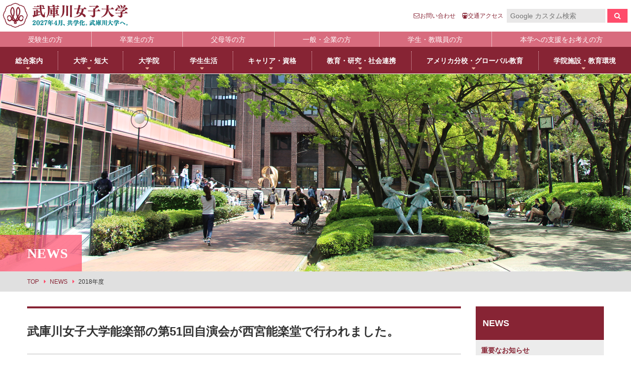

--- FILE ---
content_type: text/html; charset=UTF-8
request_url: https://info.mukogawa-u.ac.jp/publicity/newsdetail?id=3080
body_size: 51224
content:
<!DOCTYPE html>
<html lang="ja">
<head>
<meta charset="UTF-8">
<meta name="viewport" content="width=device-width,initial-scale=1.0,minimum-scale=1.0,maximum-scale=1.0,user-scalable=no">
<meta http-equiv="X-UA-Compatible" content="IE=edge,chrome=1">
<title>武庫川女子大学 -Mukogawa Women's University-</title>
<meta name="description" content="武庫川女子大学、武庫川女子大学短期大学部のホームページです。武庫川女子大学の紹介をはじめ、学部、学科、大学院等の案内、教育や研究開発の紹介、学生の活躍、入試情報、キャンパスの最新情報まで武庫川女子大学に関する情報を掲載しています。また、附属中学校・高等学校、附属幼稚園、アメリカ分校のトピックスも紹介。">
<meta name="keywords" content="日本語,日本文学,英語,英米文学,教育,健康,スポーツ,心理,社会福祉,食物栄養,生活環境,情報メディア,建築,音楽,声楽,器楽,薬学,看護,健康生命薬科学,私立大学,女子大学,近畿,関西,兵庫県,西宮,受験,入試情報,学部学科案内,就職情報,免許,資格,武庫女,大学院,短大">
<!-- Google Tag Manager by DAIWA -->
<script>(function(w,d,s,l,i){w[l]=w[l]||[];w[l].push({'gtm.start':
new Date().getTime(),event:'gtm.js'});var f=d.getElementsByTagName(s)[0],
j=d.createElement(s),dl=l!='dataLayer'?'&l='+l:'';j.async=true;j.src=
'https://www.googletagmanager.com/gtm.js?id='+i+dl;f.parentNode.insertBefore(j,f);
})(window,document,'script','dataLayer','GTM-TKVGNK3');</script>
<!-- End Google Tag Manager -->
<link rel="stylesheet" href="css/function.css" type="text/css" media="all">
<link rel="stylesheet" href="css/style.css" type="text/css" media="all">
<link rel="stylesheet" href="css/gakubu.css" type="text/css" media="all">
<link rel="stylesheet" href="css/font-awesome.min.css">
<link rel="stylesheet" href="css/modal/jquery.fs.boxer.min.css">
<link rel="stylesheet" href="news/css/posts.css">
<!-- for iE -->
<meta name="msapplication-TileImage" content="images/favicon_icon_ogp/mstile-144x144.png">
<meta name="msapplication-TileColor" content="#ffffff">
<!-- for android/Chrome -->
<meta name="theme-color" content="#872434">
<link rel="icon" sizes="192x192" href="images/favicon_icon_ogp/android-icon-192x192.png">
<!-- for apple -->
<link rel="apple-touch-icon" sizes="180x180" href="images/favicon_icon_ogp/apple-icon-180x180.png">
<!-- for safari -->
<link rel="mask-icon" href="images/favicon_icon_ogp/safari-pinned-tab.svg" color="#872434">
<!-- favicon -->
<link rel="icon" href="images/favicon_icon_ogp/favicon.ico" type="image/x-icon">
<!-- facebookogp -->
<meta property="og:locale" content="ja_JP" />
<meta property="og:title" content="武庫川女子大学能楽部の第51回自演会が西宮能楽堂で行われました。">
<meta property="og:site_name" content="武庫川女子大学 -Mukogawa Women's University-">
<meta property="og:type" content="website">
<meta property="og:image" content="https://info.mukogawa-u.ac.jp/publicity/images/favicon_icon_ogp/facebookogp-1200x630.png">
<meta property="og:url" content="https://info.mukogawa-u.ac.jp/publicity/newsdetail?id=3080">
<meta property="og:description" content="武庫川女子大学能楽部の第51回自演会が2月24日、西宮能楽堂で行われました。西宮能楽堂での自演会は初めてです。　能楽部は1951年、謡曲部として創部し、1969年、能楽部になりました。部員が20～30人いた1970年代には、フェスティバルホールで公演するなど人気のクラブでしたが、現在、部員は3人。OGが積極的に学生のサポートにあたっており、自演会にも、OGが多数、出演しました。学生は3人そろって連吟「鶴亀」や素謡「胡蝶」をうたい、日本語日本文学科2年の大橋歩乃佳さんが舞囃子「猩々」を、同3年の門野瑞穂さんが「須磨源氏」を舞って、大きな拍手を浴びました。&nbsp;">
<meta name="twitter:card" content="summary">
<!-- twitter -->
<meta name="twitter:image" content="https://info.mukogawa-u.ac.jp/publicity/images/favicon_icon_ogp/twitterimage-2x1.png">
<!--[if lt IE 9]>
    <script src="https://oss.maxcdn.com/libs/html5shiv/3.7.3/html5shiv.js"></script>
    <script src="https://oss.maxcdn.com/libs/respond.js/1.4.2/respond.min.js"></script>
  <![endif]-->
</head>
<body>
<!-- Google Tag Manager (noscript) by DAIWA -->
<noscript><iframe src="https://www.googletagmanager.com/ns.html?id=GTM-TKVGNK3"
height="0" width="0" style="display:none;visibility:hidden"></iframe></noscript>
<!-- End Google Tag Manager (noscript) -->
<div id="wrap">
<header id="header">
  <div class="header-inner">
    <p class="header-logo"><a href="https://www.mukogawa-u.ac.jp/"><img class="retina" src="images/logo.png" alt="武庫川女子大学 武庫川女子大学短期大学部 武庫川女子大学大学院"></a></p>
    <div class="header-right">
      <ul class="header-navi">
        <li><a href="https://www.mukogawa-u.ac.jp/gakuin/inq.html"><i class="fa fa-envelope-o"></i><span>お問い合わせ</span></a></li>
        <li><a href="https://www.mukogawa-u.ac.jp/gakuin/campus/access.html"><i class="fa fa-subway" aria-hidden="true"></i><span>交通アクセス</span></a></li>
      </ul>
      <form id="cse-search-box" action="https://google.com/cse" class="search-box form-inline" target="_blank">
        <input name="cx" value="008662857425087012612:cukwlles_ye" type="hidden">
        <input name="ie" value="UTF-8" type="hidden">
        <input name="q" class="form-control" placeholder="Google カスタム検索" type="text">
        <button type="submit" name="sa" class="btn"><i class="fa fa-search" aria-hidden="true"></i></button>
      </form>
    </div>
    <div id="menu-trigger"><span></span></div>
  </div>
  <!--./header-inner-->
  <nav id="targetNavi">
    <ul>
      <li><a href="https://www.mukogawa-u.ac.jp/~nyushi/index.html" target="_blank">受験生の方</a></li>
      <li><a href="https://www.mukogawa-u.ac.jp/index_m04.html">卒業生の方</a></li>
      <li><a href="https://www.mukogawa-u.ac.jp/index_m05.html">父母等の方</a></li>
      <li><a href="https://www.mukogawa-u.ac.jp/index_m02.html">一般・企業の方</a></li>
      <li><a href="https://www.mukogawa-u.ac.jp/index_m03.html">学生・教職員の方</a></li>
      <li><a href="https://bokin.mukogawa-u.ac.jp/bokin80/" target="_blank">本学への支援をお考えの方</a></li>
    </ul>
  </nav>
  <nav id="kohognavi">
    <ul>
      <li class="droppable"><a href="javascript:void(0);"><span>総合案内</span></a>
        <div class="megamenu">
          <div class="megamenu-inner container">
            <div class="megamenu-inner-col">
              <div class="menuWrap">
                <h3><span>理念・歴史</span></h3>
                <ul>
                  <li><a href="https://www.mukogawa-u.ac.jp/gakuin/idea/rinen.html">教育理念</a></li>
                  <li><a href="https://www.mukogawa-u.ac.jp/gakuin/idea/message01.html">学院長メッセージ</a></li>
                  <li><a href="https://www.mukogawa-u.ac.jp/gakuin/idea/message02.html">学長メッセージ</a></li>
                  <li><a href="https://www.mukogawa-u.ac.jp/gakuin/idea/threepolicy.html">3つのポリシーとアセスメントポリシー</a></li>
                  <li><a href="https://www.mukogawa-u.ac.jp/gakuin/idea/chara.html">学びの特徴</a></li>
                  <li><a href="https://www.mukogawa-u.ac.jp/gakuin/idea/history.html">武庫川女子大学のあゆみ</a></li>
                </ul>
              </div>
            </div>
            <div class="megamenu-inner-col">
              <div class="menuWrap">
                <h3><span>キャンパス</span></h3>
                <ul>
                  <li><a href="https://www.mukogawa-u.ac.jp/gakuin/campus/access.html">交通アクセス</a></li>
                  <li><a href="https://www.mukogawa-u.ac.jp/campus/index.html">キャンパス紹介</a></li>
                </ul>
              </div>
              <div class="menuWrap">
                <h3 class="mt20"><a href="https://www.mukogawa-u.ac.jp/gakuin/warranty.html"><span>内部質保証体制</span></a></h3>
              </div>
              <div class="menuWrap">
                <h3 class="mt20"><span>大学評価</span></h3>
                <ul>
                  <li><a href="https://www.mukogawa-u.ac.jp/gakuin/evaluation/hyouka.html">認証評価</a></li>
                  <li><a href="https://www.mukogawa-u.ac.jp/gakuin/evaluation/saiten.html">自己点検・評価</a></li>
                </ul>
              </div>
            </div>
            <div class="megamenu-inner-col">
              <div class="menuWrap">
                <h3><a href="https://www.mukogawa-u.ac.jp/gakuin/announce/kouhyou.html"><span>大学情報の公表</span></a></h3>
              </div>
              <div class="menuWrap">
                <h3 class="mt20"><a href="hhttps://ir.mukogawa-u.ac.jp/" target="_blank"><span>IR（Institutional Research）情報</span></a></h3>
              </div>
              <div class="menuWrap">
                <h3 class="mt20"><a href="https://www.mukogawa-u.ac.jp/~kohoj/" target="_blank"><span>学校法人武庫川学院</span></a></h3>
              </div>
              <div class="menuWrap">
                <h3 class="mt20"><a href="https://www.mukogawa-u.ac.jp/~gakuin80/" target="_blank"><span>武庫川学院創立80周年</span></a></h3>
              </div>
              <div class="menuWrap">
                <h3 class="mt20"><a href="https://www.mukogawa-u.ac.jp/~gakusei/scholarship/academic.html" target="_blank"><span>高等教育の修学支援新制度について</span></a></h3>
              </div>
            </div>
          </div>
          <!-- .megamenu-inner -->
          <div class="megaclosebtn">close</div>
        </div>
      </li>
      <li class="droppable"><a href="javascript:void(0);"><span>大学・短大</span></a>
        <div class="megamenu">
          <div class="megamenu-inner container">
            <div class="megamenu-inner-col">
              <div class="menuWrap">
                <h3><a href="https://www.mukogawa-u.ac.jp/dai/index.html"><span>大学</span></a></h3>
                <ul>
                  <li><a href="https://www.mukogawa-u.ac.jp/dai/index.html#link-japanese">日本語日本文学科</a></li>
                  <li><a href="https://www.mukogawa-u.ac.jp/dai/index.html#link-history">歴史文化学科</a></li>
                  <li><a href="https://www.mukogawa-u.ac.jp/dai/index.html#link-english">英語グローバル学科</a></li>
                  <li><a href="https://www.mukogawa-u.ac.jp/dai/index.html#link-education">教育学科</a></li>
                  <li><a href="https://www.mukogawa-u.ac.jp/dai/index.html#link-psychology">心理学科</a></li>
                  <li><a href="https://www.mukogawa-u.ac.jp/dai/index.html#link-socialwelfare">社会福祉学科</a></li>
                  <li><a href="https://www.mukogawa-u.ac.jp/dai/index.html#link-health">健康・スポーツ科学科</a></li>
                  <li><a href="https://www.mukogawa-u.ac.jp/dai/index.html#link-sportmanagement">スポーツマネジメント学科</a></li>
                  <li><a href="https://www.mukogawa-u.ac.jp/dai/index.html#link-human">生活環境学科</a></li>
                  <li><a href="https://www.mukogawa-u.ac.jp/dai/index.html#link-socialinformatics">社会情報学科</a></li>
                  <li><a href="https://www.mukogawa-u.ac.jp/dai/index.html#link-food">食物栄養学科</a></li>
                  <li><a href="https://www.mukogawa-u.ac.jp/dai/index.html#link-foodsciences">食創造科学科</a></li>
                  <li><a href="https://www.mukogawa-u.ac.jp/dai/index.html#link-arch">建築学科</a></li>
                  <li><a href="https://www.mukogawa-u.ac.jp/dai/index.html#link-landscape">景観建築学科</a></li>
                  <li><a href="https://www.mukogawa-u.ac.jp/dai/index.html#link-performing">演奏学科</a></li>
                  <li><a href="https://www.mukogawa-u.ac.jp/dai/index.html#link-applied">応用音楽学科</a></li>
                  <li><a href="https://www.mukogawa-u.ac.jp/dai/index.html#link-pharmacy">薬学科</a></li>
                  <li><a href="https://www.mukogawa-u.ac.jp/dai/index.html#link-sciences">健康生命薬科学科</a></li>
                  <li><a href="https://www.mukogawa-u.ac.jp/dai/index.html#link-environment">環境共生学科 ※2025年4月開設</a></li>
                  <li><a href="https://www.mukogawa-u.ac.jp/dai/index.html#link-nurse">看護学科</a></li>
                  <li><a href="https://www.mukogawa-u.ac.jp/dai/index.html#link-business">経営学科</a></li>
                  <li><a href="https://info.mukogawa-u.ac.jp/digitalbook/campusguide/#target/page_no=53" target="_blank">目指せる主な進路・取得できる教員免許</a></li>
                </ul>
              </div>
            </div>
            <div class="megamenu-inner-col">
              <div class="menuWrap">
                <h3><a href="https://www.mukogawa-u.ac.jp/tan/index.html"><span>短期大学部（2025年度から募集停止）</span></a></h3>
                <ul class="link-t_list">
                  <li><a href="https://www.mukogawa-u.ac.jp/tan/index.html#link-education">幼児教育学科<br>
                    （2025年度から募集停止）※</a></li>
                  <li><a href="https://www.mukogawa-u.ac.jp/tan/index.html#link-food">食生活学科<br>
                    （2025年度から募集停止）※</a></li>
                  <li><a href="https://www.mukogawa-u.ac.jp/tan/index.html#link-human">生活造形学科<br>
                    （2025年度から募集停止）※</a></li>
                </ul>
                <p class="t-stop-lead">※ 2025年度は2年生が在学中</p>
              </div>
            </div>
            <div class="megamenu-inner-col">
              <div class="menuWrap">
                <h3><span>共通教育</span></h3>
                <ul>
                  <li><a href="https://kyotsu.mukogawa-u.ac.jp/" target="_blank">共通教育部</a></li>
                </ul>
              </div>
              <div class="menuWrap">
                <h3 class="mt20"><span>履修・成績</span></h3>
                <ul>
                  <li><a href="https://www.mukogawa-u.ac.jp/~kyoumuka/syllabus/2025/syl_2025.htm" target="_blank">シラバス</a></li>
                  <li><a href="https://www.mukogawa-u.ac.jp/gakuin/syllabus/binran/binran-frame.htm" target="_blank">履修便覧</a></li>
                  <li><a href="https://www.mukogawa-u.ac.jp/gakuin/pdf/seiseki01.pdf" target="_blank">成績評価</a></li>
                </ul>
              </div>
              <div class="menuWrap">
                <h3 class="mt20"><a href="https://info.mukogawa-u.ac.jp/tis/public/search" target="_blank"><span>教員情報検索</span></a></h3>
              </div>
              <div class="menuWrap">
                <h3 class="mt20"><a href="https://www.mukogawa-u.ac.jp/gakuin/gyoseki/gyoseki.html"><span>教員一覧</span></a></h3>
              </div>
              <div class="menuWrap">
                <h3 class="mt20"><a href="https://www.mukogawa-u.ac.jp/pdf/honorary-pro-list.pdf" target="_blank"><span>名誉教授一覧</span></a></h3>
              </div>
            </div>
          </div>
          <!-- .megamenu-inner -->
          <div class="megaclosebtn">close</div>
        </div>
        <!-- .megamenu --> 
      </li>
      <li class="droppable"><a href="javascript:void(0);"><span>大学院</span></a>
        <div class="megamenu">
          <div class="megamenu-inner container">
            <div class="megamenu-inner-col">
              <div class="menuWrap in-headmenu">
                <h3><a href="https://www.mukogawa-u.ac.jp/in/index.html"><span>大学院・専攻科</span></a></h3>
                <ul>
                  <li><a href="https://www.mukogawa-u.ac.jp/in/index.html#innews">大学院NEWS・EVENTS</a></li>
                  <li><a href="https://www.mukogawa-u.ac.jp/in/japanese/index.html">日本語日本文学専攻</a></li>
                  <li><a href="https://www.mukogawa-u.ac.jp/in/english/index.html">英語英米文学専攻</a></li>
                  <li><a href="https://www.mukogawa-u.ac.jp/in/education/index.html">教育学専攻</a></li>
                  <li><a href="https://www.mukogawa-u.ac.jp/in/psychology/index.html">臨床心理学専攻</a></li>
                  <li><a href="https://www.mukogawa-u.ac.jp/in/clinical/index.html">臨床教育学専攻</a></li>
                  <li><a href="https://www.mukogawa-u.ac.jp/in/health/index.html">健康・スポーツ科学専攻</a></li>
                  <li><a href="https://www.mukogawa-u.ac.jp/in/human/index.html">生活環境学専攻</a></li>
                  <li><a href="https://www.mukogawa-u.ac.jp/in/food/index.html">食物栄養学専攻</a></li>
                  <li><a href="https://www.mukogawa-u.ac.jp/in/foodsciences/index.html">食創造科学専攻</a></li>
                  <li><a href="https://www.mukogawa-u.ac.jp/in/arch/index.html">建築学専攻</a></li>
                  <li><a href="https://www.mukogawa-u.ac.jp/in/landscape/index.html">景観建築学専攻</a></li>
                  <li><a href="https://www.mukogawa-u.ac.jp/in/pharmacy/index.html">薬学専攻</a></li>
                  <li><a href="https://www.mukogawa-u.ac.jp/in/pharmaceutical/index.html">薬科学専攻</a></li>
                  <li><a href="https://www.mukogawa-u.ac.jp/in/nursing/index.html">看護学専攻</a></li>
                  <li><a href="https://www.mukogawa-u.ac.jp/in/music/index.html">音楽専攻科</a></li>
                </ul>
              </div>
            </div>
          </div>
          <!-- .megamenu-inner -->
          <div class="megaclosebtn">close</div>
        </div>
        <!-- .megamenu --> 
      </li>
      <li class="droppable"><a href="javascript:void(0);"><span>学生生活</span></a>
        <div class="megamenu">
          <div class="megamenu-inner container">
            <div class="megamenu-inner-col">
              <div class="menuWrap">
                <h3><a href="https://www.mukogawa-u.ac.jp/mukojolife/student_support.html"><span>学生支援部署</span></a></h3>
                <ul>
                  <li><a href="https://www.mukogawa-u.ac.jp/~kyoumuka/" target="_blank">教務部</a></li>
                  <li><a href="https://www.mukogawa-u.ac.jp/~gakusei/" target="_blank">学生部</a></li>
                  <li><a href="https://international.mukogawa-u.ac.jp/" target="_blank">国際センター</a></li>
                  <li><a href="https://www.mukogawa-u.ac.jp/~shikaku/" target="_blank">学校教育センター</a></li>
                  <li><a href="https://www.mukogawa-u.ac.jp/~syusyoku/" target="_blank">キャリアセンター</a></li>
                  <li><a href="https://diis.mukogawa-u.ac.jp/" target="_blank">総合情報システム部（ICTヘルプデスク）</a></li>
                  <li><a href="https://www.mukogawa-u.ac.jp/~hoken_c/" target="_blank">健康サポートセンター</a></li>
                  <li><a href="https://www.mukogawa-u.ac.jp/~gakusou/index.html" target="_blank">学生相談センター</a></li>
                  <li><a href="https://www.mukogawa-u.ac.jp/~gakusei/support/" target="_blank">学生サポート室（障がい学生支援）</a></li>
                  <li><a href="https://www.mukogawa-u.ac.jp/~spocen/" target="_blank">スポーツセンター</a></li>
                  <li><a href="https://www.mukogawa-u.ac.jp/~tanrei/" target="_blank">丹嶺学苑研修センター</a></li>
                  <li><a href="https://www.mukogawa-u.ac.jp/~gsankaku/" target="_blank">男女共同参画推進課</a></li>
                  <li><a href="https://jigyo.mukogawa-u.ac.jp/" target="_blank">事業部</a></li>
                  <li><a href="https://mukojo-e.com/" target="_blank">武庫女エンタープライズ</a></li>
                </ul>
              </div>
            </div>
            <div class="megamenu-inner-col">
              <div class="menuWrap">
                <h3><span>学生支援の概要</span></h3>
                <ul>
                  <li><a href="https://www.mukogawa-u.ac.jp/~gakusei/scholarship/reward.html" target="_blank">褒賞制度</a></li>
                  <li><a href="https://www.mukogawa-u.ac.jp/~gakusei/scholarship/academic.html" target="_blank">修学支援新制度</a></li>
                  <li><a href="https://www.mukogawa-u.ac.jp/~gakusei/scholarship/" target="_blank">奨学金制度</a></li>
                  <li><a href="https://www.mukogawa-u.ac.jp/~gakusei/dormitory/" target="_blank">学寮</a></li>
                  <li><a href="https://mukojo-e.com/boarding/" target="_blank">下宿・ワンルームマンション（武庫女エンタープライズ）</a></li>
                  <li><a href="https://www.mukogawa-u.ac.jp/~kyoumuka/class/index.html#cla03" target="_blank">オフィスアワー</a></li>
                  <li><a href="https://www.mukogawa-u.ac.jp/~gakusei/work/" target="_blank">アルバイト</a></li>
                </ul>
              </div>
            </div>
            <div class="megamenu-inner-col">
              <div class="menuWrap">
                <h3><span>キャンパスライフ</span></h3>
                <ul>
                  <li><a href="https://jigyo.mukogawa-u.ac.jp/" target="_blank">売店・本/食堂・カフェ</a></li>
                  <li><a href="https://www.mukogawa-u.ac.jp/mukojolife/calendar/index.html">キャンパスカレンダー</a></li>
                  <li><a href="https://www.mukogawa-u.ac.jp/mukojolife/gakuyu/index.html">学友会・委員会</a></li>
                  <li><a href="https://www.mukogawa-u.ac.jp/~gakusei/association/#association02" target="_blank">クラブ・同好会</a></li>
                  <li><a href="https://www.mukogawa-u.ac.jp/mukojolife/volunteer/index.html">学内ボランティア団体</a></li>
                  <li><a href="https://www.mukogawa-u.ac.jp/mj-style/index.html" target="_blank">武庫女Style</a></li>
                </ul>
              </div>
              <div class="menuWrap">
                <h3><a href="https://www.mukogawa-u.ac.jp/mukojolife/gakusoku.html"><span>学則</span></a></h3>
              </div>
            </div>
          </div>
          <div class="megaclosebtn">close</div>
        </div>
      </li>
      <li class="droppable"><a href="javascript:void(0);"><span>キャリア・資格</span></a>
        <div class="megamenu">
          <div class="megamenu-inner container">
            <div class="megamenu-inner-col">
              <div class="menuWrap">
                <h3><a href="https://www.mukogawa-u.ac.jp/career/carrier.html"><span>キャリア支援</span></a></h3>
                <ul>
                  <li><a href="https://www.mukogawa-u.ac.jp/~syusyoku/" target="_blank">キャリアセンター</a></li>
                  <li><a href="https://www.mukogawa-u.ac.jp/career/yakugaku.html">薬学部学生の就職支援</a></li>
				<li><a href="https://www.mukogawa-u.ac.jp/~syusyoku/w-active/careerdesign.html#c-d01" target="_blank">内定先輩アドバイザーの声</a></li>
                </ul>
              </div>
            </div>
            <div class="megamenu-inner-col">
              <div class="menuWrap">
                <h3><a href="https://www.mukogawa-u.ac.jp/career/syutoku.html"><span>資格取得</span></a></h3>
                <ul>
                  <li><a href="https://www.mukogawa-u.ac.jp/career/syutoku.html#jump01">取得可能な資格</a></li>
                  <li><a href="https://mukogawa-u.manabi-support.jp/" target="_blank">エクステンション講座</a></li>
                  <li><a href="https://www.mukogawa-u.ac.jp/~shikaku/" target="_blank">教員採用試験対策</a></li>
                </ul>
              </div>
            </div>
            <div class="megamenu-inner-col">
              <div class="menuWrap">
                <h3><span>編入</span></h3>
                <ul>
                  <li><a href="https://www.mukogawa-u.ac.jp/~nyushi/other/index.html" target="_blank">編入学について</a></li>
                </ul>
              </div>
              <div class="menuWrap">
                <h3><span>大学院進学</span></h3>
                <ul>
                  <li><a href="https://www.mukogawa-u.ac.jp/~nyushi/g_school/index.html" target="_blank">大学院・専攻科入試ガイド</a></li>
                </ul>
              </div>
            </div>
          </div>
          <div class="megaclosebtn">close</div>
        </div>
      </li>
      <li class="droppable"><a href="javascript:void(0);"><span>教育・研究・社会連携</span></a>
        <div class="megamenu">
          <div class="megamenu-inner container">
            <div class="megamenu-inner-col">
              <div class="menuWrap">
                <h3><a href="https://www.mukogawa-u.ac.jp/kenkyuu/kenlist.html"><span>研究所</span></a></h3>
                <ul class="link-kenlist">
                  <li><a href="https://kyoken.mukogawa-u.ac.jp/" target="_blank">教育総合研究所</a></li>
                  <li><a href="https://www.mukogawa-u.ac.jp/~rins/" target="_blank">健康科学総合研究所</a></li>
                  <li><a href="https://www.mukogawa-u.ac.jp/~iwcareer/" target="_blank">女性活躍総合研究所</a></li>
                </ul>
              </div>
            </div>
            <div class="megamenu-inner-col">
              <div class="menuWrap">
                <h3><a href="https://www.mukogawa-u.ac.jp/kenkyuu/support.html"><span>教育・研究サポート</span></a></h3>
                <ul>
                  <li><a href="https://research.mukogawa-u.ac.jp/" target="_blank">研究ポータル</a></li>
                  <li><a href="https://www.mukogawa-u.ac.jp/~animal/" target="_blank">動物実験委員会</a></li>
                  <li><a href="https://www.mukogawa-u.ac.jp/~cewl/" target="_blank">女性研究リーダー育成推進センター</a></li>
                  <li><a href="https://scommons.mukogawa-u.ac.jp/" target="_blank">武庫川女子大学 サイエンス・コモンズ</a></li>
                </ul>
              </div>
              <div class="menuWrap">
                <h3><a href="https://www.mukogawa-u.ac.jp/kenkyuu/center.html"><span>センター</span></a></h3>
                <ul>
                  <li><a href="https://www.mukogawa-u.ac.jp/~spocen/" target="_blank">スポーツセンター</a></li>
                </ul>
              </div>
            </div>
            <div class="megamenu-inner-col">
              <div class="menuWrap">
                <h3><a href="https://www.mukogawa-u.ac.jp/kenkyuu/social.html"><span>社会連携</span></a></h3>
                <ul>
                  <li><a href="https://collaboration.mukogawa-u.ac.jp/" target="_blank">社会連携推進センター</a></li>
                  <li><a href="https://psy.mukogawa-u.ac.jp/cocoro/" target="_blank">発達・臨床心理センター</a></li>
                  <li><a href="https://www.mukogawa-u.ac.jp/~kosodate/" target="_blank">子育てひろば</a></li>
                  <li><a href="https://brownriceweek.mukogawa-u.ac.jp/" target="_blank">ブラウン・ライス・ウィーク</a></li>
                </ul>
              </div>
              <div class="menuWrap">
                <h3><a href="https://www.mukogawa-u.ac.jp/kenkyuu/education.html"><span>教育連携</span></a></h3>
                <ul>
                  <li><a href="https://amei-kouiki-u.jp/" target="_blank">大学間連携科目</a></li>
                  <li><a href="https://www.mukogawa-u.ac.jp/~iwcareer/mirai/index.html" target="_blank">MUKOJO ミライ&#9734;ラボ</a></li>
                  <li><a href="https://www.mukogawa-u.ac.jp/kenkyuu/collaboration.html">大学間教育研究連携</a></li>
                </ul>
              </div>
            </div>
            <div class="megamenu-inner-col">
              <div class="menuWrap">
                <h3><a href="https://www.mukogawa-u.ac.jp/kenkyuu/learning.html"><span>生涯学習</span></a></h3>
                <ul>
                  <li><a href="https://opencoll.mukogawa-u.ac.jp/" target="_blank">オープンカレッジ</a></li>
                  <li><a href="https://www.mukogawa-u.ac.jp/in/index.html">大学院／専攻科紹介</a></li>
                  <li><a href="https://www.mukogawa-u.ac.jp/kenkyuu/syogai/k_list.html">科目等履修について</a></li>
                </ul>
              </div>
              <div class="menuWrap">
                <h3><span>リカレント教育</span></h3>
                <ul>
                  <li><a href="https://nishikt.mukogawa-u.ac.jp/mukonoaplus" target="_blank">MUKOnoa<sup class="menutype">+</sup></a></li>
                </ul>
              </div>
              <div class="menuWrap">
                <h3><a href="https://info.mukogawa-u.ac.jp/tis/public/search" target="_blank"><span>教員情報検索</span></a></h3>
              </div>
            </div>
          </div>
          <div class="megaclosebtn">close</div>
        </div>
      </li>
      <li class="droppable"><a href="javascript:void(0);"><span>アメリカ分校・グローバル教育</span></a>
        <div class="megamenu">
          <div class="megamenu-inner container">
            <div class="megamenu-inner-col">
              <div class="menuWrap">
                <h3><a href="https://www.mukogawa-u.ac.jp/mfwi/guide.html"><span>アメリカ分校で学ぶ</span></a></h3>
                <ul>
                  <li><a href="https://www.mukogawa.edu/" target="_blank">アメリカ分校（English）</a></li>
                  <li><a href="https://www.mukogawa-u.ac.jp/mfwi/ryugaku.html">留学プログラム</a></li>
                  <li><a href="https://www.mukogawa-u.ac.jp/mfwi/jcc.html">日本文化センター</a></li>
                  <li><a href="https://www.mukogawa-u.ac.jp/mfwi/map-mfwi.html">アメリカ分校キャンパスマップ</a></li>
                  <li><a href="https://www.mukogawa-u.ac.jp/mfwi/cea.html">CEA認定状について</a></li>
                </ul>
              </div>
            </div>
            <div class="megamenu-inner-col">
              <div class="menuWrap">
                <h3><span>BLOG</span></h3>
                <ul>
                  <li><a href="https://www.instagram.com/mwu_edu_ryugaku/" target="_blank">教育学科アメリカ分校留学</a></li>
                  <li><a href="https://info.mukogawa-u.ac.jp/publicity/pharmacyjournalsindex">薬学部アメリカ分校留学日記</a></li>
                </ul>
              </div>
            </div>
            <div class="megamenu-inner-col">
              <div class="menuWrap">
                <h3><a href="https://international.mukogawa-u.ac.jp/" target="_blank"><span>国際センター</span></a></h3>
              </div>
            </div>
            <!--       <div class="megamenu-inner-col">
        <div class="menuWrap">
         <h3 class="mb20"><a href="http://kenkyu.mukogawa-u.ac.jp/faculty/self-study/" target="_blank"><span>英語学習支援</span></a></h3>
        </div>
       </div>--> 
          </div>
          <div class="megaclosebtn">close</div>
        </div>
      </li>
      <li class="droppable"><a href="javascript:void(0);"><span>学院施設・教育環境</span></a>
        <div class="megamenu">
          <div class="megamenu-inner container">
            <div class="megamenu-inner-col">
              <div class="menuWrap">
                <h3><a href="https://www.mukogawa-u.ac.jp/~library/" target="_blank"><span>附属図書館</span></a></h3>
                <ul>
                  <li><a href="https://www.mukogawa-u.ac.jp/~library/riyou/riyou.htm" target="_blank">利用案内</a></li>
                  <li><a href="https://lib06.mukogawa-u.ac.jp/opac/opac_search/" target="_blank">蔵書検索</a></li>
                  <li><a href="https://www.mukogawa-u.ac.jp/index_m03.html">マイライブラリ（学内専用）</a></li>
                  <li><a href="https://www.mukogawa-u.ac.jp/~library/jouhou-k/jouhou.htm" target="_blank">情報検索</a></li>
                  <li><a href="https://mukogawa.repo.nii.ac.jp/" target="_blank">武庫川女子大学リポジトリ</a></li>
                  <li><a href="https://www.d-library.jp/mukogawa/g0101/top/" target="_blank">MWU電子図書館</a></li>
                  <li><a href="https://www.mukogawa-u.ac.jp/~library/tadoku/index.html" target="_blank">英語学習支援</a></li>
                </ul>
              </div>
              <div class="menuWrap">
                <h3><a href="https://www.mukogawa-u.ac.jp/~museum/" target="_blank"><span>附属総合ミュージアム</span></a></h3>
                <ul>
                  <li><a href="https://www.mukogawa-u.ac.jp/~museum/use/index.html" target="_blank">利用案内</a></li>
                  <li><a href="https://jmapps.ne.jp/mukogawa/" target="_blank">所蔵品検索</a></li>
                </ul>
              </div>
            </div>
            <div class="megamenu-inner-col">
              <div class="menuWrap">
                <h3><a href="https://www.mukogawa-u.ac.jp/campus/index.html"><span>施設紹介</span></a></h3>
                <ul>
                  <li><a href="https://www.mukogawa-u.ac.jp/campus/chuo_campus.html">中央キャンパス</a></li>
                  <li><a href="https://www.mukogawa-u.ac.jp/campus/hamakoushien_campus.html">浜甲子園キャンパス</a></li>
                  <li><a href="https://www.mukogawa-u.ac.jp/campus/kamikoushien_campus.html">上甲子園キャンパス・甲子園会館</a></li>
                  <li><a href="https://www.mukogawa-u.ac.jp/~mscampus/" target="_blank">武庫女ステーションキャンパス</a></li>
                  <li><a href="https://www.mukogawa-u.ac.jp/~tanrei/" target="_blank">北摂キャンパス・丹嶺学苑研修センター</a></li>
                  <li><a href="https://www.mukogawa-u.ac.jp/mfwi/map-mfwi.html">アメリカ分校</a></li>
                </ul>
              </div>
            </div>
          </div>
          <div class="megaclosebtn">close</div>
        </div>
      </li>
    </ul>
  </nav>
</header>
 <!-- ▼▼#pageHero▼▼ -->
 <div id="pageHero">
  <div class="pageHero-imgArea" style="background-image:url('news/images/pageHero-cms.png');"></div>
  <div class="pageHero-titleArea">
   <div class="container">
    <h2 class="pageHero-title-jp">NEWS</h2>
   </div>
   <!-- /.container-->
  </div>
 </div>
 <!-- ▲▲#pageHero▲▲ -->
 <!-- ▼▼#breadcrumb( for microdatamarkup schema.org)▼▼ -->
 <div id="breadcrumb">
  <ul class="container">
   <li itemprop="itemListElement" itemscope itemtype="http://schema.org/ListItem"><a itemprop="item" href="http://www.mukogawa-u.ac.jp/"><span itemprop="name">TOP</span></a>
    <meta itemprop="position" content="1" />
   </li>
   <li itemprop="itemListElement" itemscope itemtype="http://schema.org/ListItem"><a itemprop="item" href="newslist"><span itemprop="name">NEWS</span></a>
    <meta itemprop="position" content="2" />
   </li>
   <li itemprop="itemListElement" itemscope itemtype="http://schema.org/ListItem"><span itemprop="name">2018年度</span>
    <meta itemprop="position" content="3" />
   </li>
  </ul>
  <!-- /.container-->
 </div>
 <!-- ▲▲#breadcrumb▲▲ -->
 <!-- ▼▼#content▼▼ -->
 <div id="content">
  <div class="content-raw container">
   <main class="content-main editor iconuse">
    <section class="postsHead">
     <h1>武庫川女子大学能楽部の第51回自演会が西宮能楽堂で行われました。</h1>
     <p id="time">2019/02/24</p>
    </section>
    <section class="postsBody">
     <div class="textArea">
      <p><p style="margin-left:0mm; margin-right:0mm"><span style="font-size:medium"><span style="color:#000000">武庫川女子大学能楽部の第51回自演会が2月24日、西宮能楽堂で行われました。西宮能楽堂での自演会は初めてです。</span></span></p>

<p style="margin-left:0mm; margin-right:0mm"><span style="font-size:medium"><span style="color:#000000">　能楽部は1951年、謡曲部として創部し、1969年、能楽部になりました。部員が20～30人いた1970年代には、フェスティバルホールで公演するなど人気のクラブでしたが、現在、部員は3人。OGが積極的に学生のサポートにあたっており、自演会にも、OGが多数、出演しました。</span></span></p>

<p style="margin-left:0mm; margin-right:0mm"><span style="font-size:medium"><span style="color:#000000">学生は3人そろって連吟「鶴亀」や素謡「胡蝶」をうたい、日本語日本文学科2年の大橋歩乃佳さんが舞囃子「猩々」を、同3年の門野瑞穂さんが「須磨源氏」を舞って、大きな拍手を浴びました。</span></span></p>

<p style="margin-left:0mm; margin-right:0mm">&nbsp;</p></p>
     </div>
     <div class="linkArea">
      <ul>
      </ul>
     </div>
     <div class="imgArea">
      <ul class="clearfix">
       <li><a href="newsdownload?id=3080&image=1&extension=.jpg" class="boxer" data-gallery="gallery02">
        <figure><img src="newsdownload?id=3080&image=1&extension=.jpg" alt=""></figure>
        </a></li>
       <li><a href="newsdownload?id=3080&image=2&extension=.jpg" class="boxer" data-gallery="gallery02">
        <figure><img src="newsdownload?id=3080&image=2&extension=.jpg" alt=""></figure>
        </a></li>
       <li><a href="newsdownload?id=3080&image=3&extension=.jpg" class="boxer" data-gallery="gallery02">
        <figure><img src="newsdownload?id=3080&image=3&extension=.jpg" alt=""></figure>
        </a></li>
      </ul>
     </div>
    </section>
    <section class="postsFoot">
     <div class="pagiNationArea">
      <ul>
       <li class="prev"><a href="newsdetail?id=3079">前の記事</a></li>
       <li class="back"><a href="newslist?fy=2018">一覧へ戻る</a></li>
       <li class="next"><a href="newsdetail?id=3074">次の記事</a></li>
      </ul>
     </div>
    </section>
   </main>
   <!-- /content-main -->
   <div class="content-side">
    <nav id="sideMenu" class="sideMenu">
     <div class="sideMenu-header">NEWS</div>
     <ul>
      <li><a href="alertslist">重要なお知らせ</a></li>
      <li><a href="newslist?fy=2025">2025年度</a></li>
      <li><a href="newslist?fy=2024">2024年度</a></li>
      <li><a href="newslist?fy=2023">2023年度</a></li>
      <li><a href="newslist?fy=2022">2022年度</a></li>
      <li><a href="newslist?fy=2021">2021年度</a></li>
      <li><a href="newslist?fy=2020">2020年度</a></li>
      <li><a href="newslist?fy=2019">2019年度</a></li>
      <li class="current"><a href="newslist?fy=2018">2018年度</a></li>
      <li><a href="newslist?fy=2017">2017年度</a></li>
      <li><a href="newslist?fy=2016">2016年度</a></li>
      <li><a href="newslist?fy=2015">2015年度</a></li>
      <li><a href="newslist?fy=2014">2014年度</a></li>
      <li><a href="newslist?fy=2013">2013年度</a></li>
      <li><a href="newslist?fy=2012">2012年度</a></li>
      <li><a href="newslist?fy=2011">2011年度</a></li>
      <li><a href="newslist?fy=2010">2010年度</a></li>
      <li><a href="newslist?fy=2009">2009年度</a></li>
      <li><a href="newslist?fy=2008">2008年度</a></li>
      <li><a href="newslist?fy=2007">2007年度</a></li>
      <li><a href="newslist?fy=2006">2006年度</a></li>
     </ul>
    </nav>
   </div>
   <!-- /cotent-side -->
  </div>
  <!-- /container -->
  <!-- ▼▼#mukojoSns▼▼ -->
  <section id="mukojoSns">
   <h2 class="section-title"><span class="en">MUKOJO SNS</span></h2>
   <div class="container">
    <ul class="snsbnr-box">
     <li class="snsbnr"><a href="https://ja-jp.facebook.com/MWULavy/" target="_blank"><img class="retina" src="images/facebook-icon.png" alt="武庫川女子大学 武庫川女子大学短期大学部のFacebook"></a></li>
     <li class="snsbnr"><a href="https://twitter.com/mwulavy" target="_blank"><img class="retina" src="images/twitter-icon.png" alt="武庫川女子大学 武庫川女子大学短期大学部のtwitter"></a></li>
     <li class="snsbnr"><a href="https://page.line.me/mukogawa" target="_blank"><img class="retina" src="images/line-icon.png" alt="武庫川女子大学 武庫川女子大学短期大学部のLINE"></a></li>
     <li class="snsbnr"><a href="https://www.instagram.com/mwu.mukogress/" target="_blank"><img class="retina" src="images/instagram-icon.png" alt="武庫川女子大学 武庫川女子大学短期大学部のinstagram"></a></li>
     <li class="snsbnr"><a href="https://www.youtube.com/@MWULavy/featured" target="_blank"><img class="retina" src="images/youtube-icon.png" alt="武庫川女子大学 武庫川女子大学短期大学部のyoutube"></a></li>
     <li class="snsbnr"><a href="https://www.tiktok.com/@mwu_lavy" target="_blank"><img class="retina" src="images/tiktok-icon.png" alt="武庫川女子大学 武庫川女子大学短期大学部のtiktok"></a></li>
    </ul>
   </div>
  </section>
  <!-- ▲▲#mukojoSns▲▲ -->
 </div>
 <!-- ▲▲#content▲▲ -->
<footer id="footer"> 
 <!-- Back To Top --> 
 <a href="javascript:void(0);" class="pagetop backtotop"><i class="fa fa-chevron-up" aria-hidden="true"></i></a>
 <div class="sidebtn backtoside">
  <ul>
   <li><a href="https://info.mukogawa-u.ac.jp/nyushi/shiryo/" id="shiryolink" target="_blank">
    <dl>
     <dt><img src="https://www.mukogawa-u.ac.jp/images/sidebtn-siryou.svg" alt=""></dt>
     <dd>資料請求</dd>
    </dl>
    </a></li>
      <li><a href="https://www.mukogawa-u.ac.jp/~nyushi/" id="oclink" target="_blank">
        <dl>
          <dt><img src="https://www.mukogawa-u.ac.jp/images/sidebtn-oc.svg" alt=""></dt>
          <dd>受験生サイト</dd>
        </dl>
        </a> </li>
  </ul>
 </div>
 <div id="footerTop">
  <h2 class="section-title"><span>広報誌</span></h2>
  <nav class="footerTop-navi container">
   <ul>
    <li><a href="https://info.mukogawa-u.ac.jp/digitalbook/campusguide/#target/page_no=1" target="_blank">キャンパスガイド 2026</a></li>
    <li><a href="https://www.mukogawa-u.ac.jp/magazine/riviere/riviere.html">武庫川女子大学のriviere</a></li>
    <li><a href="https://www.mukogawa-u.ac.jp/magazine/m_arch/m_arch.html"><span class="icon-asterisk">M</span>arch</a></li>
   </ul>
  </nav>
 </div>
 <div id="footerBacktotop"><a class="backtotop" href="javascript:void(0);"><img class="retina" src="images/icon-backtotop.png" alt="ページトップへ"></a></div>
 <div id="footerBottom">
  <div class="container">
   <div class="row">
    <div class="col-12 col-md-7  col-lg-8">
     <div class="row">
      <div class="col-12 col-md-12 col-lg-6">
       <h4 class="footer-logo"><a href="https://www.mukogawa-u.ac.jp/"><img class="retina" src="images/logo.png" alt="武庫川女子大学 武庫川女子大学短期大学部 武庫川女子大学大学院"></a></h4>
       <ul class="footerBottom-navi">
        <li><a href="https://www.mukogawa-u.ac.jp/~kohoj/" target="_blank">学校法人武庫川学院</a></li>
        <li><a href="https://www.mukogawa-u.ac.jp/gakuin/announce/kouhyou.html">大学情報の公表</a></li>
        <li><a href="https://www.mukogawa-u.ac.jp/adoption/teacher.html">採用情報（教員）</a></li>
        <li><a href="https://www.mukogawa-u.ac.jp/adoption/staff.html">採用情報（職員）</a></li>
       </ul>
      </div>
      <!-- /.col -->
      <div class="col-12 col-md-12 col-lg-6">
       <ul class="footerAddress">
        <li>
         <h4 class="footerAddress-title">中央キャンパス</h4>
         <p class="footerAddress-gakubu"><span>文学部、</span><span>教育学部、</span><span>心理・社会福祉学部、</span><span>健康・スポーツ科学部、</span><span>生活環境学部、</span><span>社会情報学部、</span><span>食物栄養科学部、</span><span>音楽学部、</span><span>看護学部、</span><span>経営学部、</span><span>短期大学部、</span><span>大学院、</span><span>専攻科</span></p>
         <address>
         〒663-8558 兵庫県西宮市池開町6-46<br>
         TEL 0798-47-1212（代表）
         </address>
        </li>
        <li>
         <h4 class="footerAddress-title">浜甲子園キャンパス</h4>
         <p class="footerAddress-gakubu"><span>薬学部、</span><span>薬学研究科、</span><span>環境共生学部</span></p>
         <address>
         〒663-8179 兵庫県西宮市甲子園九番町11-68<br>
         TEL 0798-45-9931（代表）
         </address>
        </li>
        <li>
         <h4 class="footerAddress-title">上甲子園キャンパス</h4>
         <p class="footerAddress-gakubu"><span>建築学部、</span><span>建築学研究科</span></p>
         <address>
         〒663-8121 兵庫県西宮市戸崎町1-13<br>
         TEL 0798-67-0079（代表）
         </address>
        </li>
        <li>
         <h4 class="footerAddress-title">アメリカ キャンパス</h4>
         <address>
         4000 W.Randolph Rd. Spokane,WA 99224-5279 U.S.A.<br>
         TEL 010-1-509-328-2971（代表）
         </address>
        </li>
       </ul>
      </div>
      <!-- /.col --> 
     </div>
     <!-- /#row --> 
    </div>
    <!-- /.col -->
    <div class="col-12 col-md-5  col-lg-4">
     <div class="footerCertification">
      <div><img class="retina" src="images/mark-uaa_jaca.png" alt="認証評価で大学「適合」と認定"></div>
      <div><img class="retina" src="images/mark-cea.png" alt="アメリカの大学レベルの英語教育機関として認定"></div>
     </div>
     <ul class="footerBottom-otherNavi">
      <li><a href="https://www.mukogawa-u.ac.jp/gakuin/privacy.html">プライバシーポリシー</a></li>
      <li><a href="https://www.mukogawa-u.ac.jp/gakuin/sitepolicy.html">サイトポリシー</a></li>
      <li><a href="https://www.mukogawa-u.ac.jp/sitemap.html">サイトマップ</a></li>
     </ul>
     <div class="installation_school">
      <dl>
       <dt>学校法人武庫川学院 併設学校</dt>
       <dd>
        <ul>
         <li><a href="https://jhs.mukogawa-u.ac.jp/" target="_blank">附属中学校・高等学校</a></li>
         <li><a href="https://mukogawa-kinder.com/" target="_blank">附属幼稚園</a></li>
         <li><a href="https://www.mukogawa-u.ac.jp/~hoikuen/" target="_blank">附属保育園</a></li>
        </ul>
       </dd>
      </dl>
     </div>
    </div>
    <!-- /.col --> 
   </div>
   <!-- /#row --> 
  </div>
  <!-- /#container-->
  <div class="footerBottom-end">
   <address>
   〒663-8558 兵庫県西宮市池開町6-46 武庫川学院 広報室
   </address>
   <p class="copy"><small>Copyright ⓒ Mukogawa Gakuin All rights reserved.</small></p>
  </div>
  <!-- /#footerBottom-end--> 
 </div>
 <!-- /#footerBottom--> 
</footer>
 <!--▲▲footer▲▲-->
 <div id="spmenu">
  <div id="close-trigger"><i class="fa fa-times" aria-hidden="true"></i> CLOSE</div>
  <ul id="sp-headerNavi">
   <li><a href="http://www.mukogawa-u.ac.jp/gakuin/inq.html"><i class="fa fa-envelope-o"></i><span>お問い合わせ</span></a></li>
   <li><a href="http://www.mukogawa-u.ac.jp/gakuin/campus/access.html"><i class="fa fa-subway" aria-hidden="true"></i><span>交通アクセス</span></a></li>
  </ul>
  <form action="https://google.com/cse" class="search-box form-inline">
   <input name="cx" value="008662857425087012612:cukwlles_ye" type="hidden">
   <input name="ie" value="UTF-8" type="hidden">
   <input name="q" class="form-control" placeholder="Google カスタム検索" type="text">
   <button type="submit" name="sa" class="btn"><i class="fa fa-search" aria-hidden="true"></i></button>
  </form>
  <div id="sp-navi">
   <ul>
    <li><a href="http://www.mukogawa-u.ac.jp/index.html"><i class="fa fa-university" aria-hidden="true"></i> トップページへ</a></li>
   </ul>
  </div>
  <ul id="sp-sns">
   <li class="snsbnr"><a href="https://ja-jp.facebook.com/MWULavy/" target="_blank" data-mh="sp-sns"><i class="fa fa-facebook-official" aria-hidden="true"></i></a></li>
   <li class="snsbnr sns-x"><a href="https://twitter.com/mwulavy" target="_blank" data-mh="sp-sns"><img src="images/sp-sns-x.svg" alt=""></a></li>
   <li class="snsbnr"><a href="https://page.line.me/mukogawa" target="_blank" data-mh="sp-sns"><i class="fa fa-line" aria-hidden="true"></i></a></li>
   <li class="snsbnr"><a href="https://www.instagram.com/mwu.mukogress/" target="_blank" data-mh="sp-sns"><i class="fa fa-instagram" aria-hidden="true"></i></a></li>
   <li class="snsbnr sns-youtube"><a href="https://www.youtube.com/@MWULavy/featured" target="_blank" data-mh="sp-sns"><span><i class="fa fa-square"></i><i class="fa fa-youtube-play"></i></span></a></li>
   <li class="snsbnr sns-tiktok"><a href="https://www.tiktok.com/@mwu_lavy" target="_blank" data-mh="sp-sns"><img src="images/sp-sns-tiktok.svg" alt=""></a></li>
  </ul>
  <div id="sp-otherNavi"></div>
 </div>
 <!--/spmenu-->
</div>
<!--/wrap-->
<div id="loader-bg">
 <div id="loader">
  <div id="loader-logo"><img src="images/loading-logo.png" alt="武庫川女子大学 武庫川女子大学短期大学部 武庫川女子大学大学院"></div>
 </div>
</div>
<script src="js/modernizr.js"></script>
<script src="js/jquery-1.12.4.min.js" type="text/javascript"></script>
<script src="js/common.js" type="text/javascript"></script>
<script src="js/function.js" type="text/javascript"></script>
<!--for piechart-->
<script src="js/modal/jquery.fs.boxer.min.js" type="text/javascript"></script>
<div id="fb-root"></div>
<script>
(function(d, s, id) {
	var js, fjs = d.getElementsByTagName(s)[0];
	if (d.getElementById(id)) return;
	js = d.createElement(s); js.id = id;
	js.src = 'https://connect.facebook.net/ja_JP/sdk.js#xfbml=1&version=v2.11';
	fjs.parentNode.insertBefore(js, fjs);
} (document, 'script', 'facebook-jssdk'));
$(".boxer").boxer();
</script>
</body>
</html>


--- FILE ---
content_type: text/css
request_url: https://info.mukogawa-u.ac.jp/publicity/css/gakubu.css
body_size: 5696
content:
@charset "UTF-8";
/*----------------------------------------------------------------------------------
#gakubu-topImg
----------------------------------------------------------------------------------*/
#gakubu-topImg {
  position: relative;
  padding-bottom: 60px;
  margin-bottom: 20px;
}
#gakubu-topImg .gakubu-topImg-img {
  width: 80%;
  display: block;
}
@media screen and (max-width: 992px) {
  #gakubu-topImg .gakubu-topImg-img {
    padding-bottom: 0px;
  }
}
@media screen and (max-width: 768px) {
  #gakubu-topImg .gakubu-topImg-img {
    width: 100%;
  }
}
#gakubu-topImg .gakubu-topImg-img img {
  width: 100%;
  height: auto;
  display: block;
}
#gakubu-topImg .gakubu-topImg-txtBox {
  position: absolute;
  right: 0;
  bottom: 0;
  width: 40%;
  background-color: #FFDBE1;
  padding: 20px;
  box-shadow: 0px 10px 10px rgba(0, 0, 0, 0.4);
}
@media screen and (max-width: 992px) {
  #gakubu-topImg .gakubu-topImg-txtBox {
    width: 80%;
    position: relative;
    right: inherit;
    bottom: inherit;
    margin-left: 20%;
    margin-top: -10%;
  }
}
@media screen and (max-width: 768px) {
  #gakubu-topImg .gakubu-topImg-txtBox {
    width: 100%;
    padding: 15px;
    margin-left: 0;
    margin-top: 0;
    box-shadow: none;
  }
}
#gakubu-topImg .gakubu-topImg-btn {
  cursor: pointer;
  background-color: #FF4C6B;
  color: #fff;
  padding: 1em 1em 0.9em;
  line-height: 1.2;
  font-weight: bold;
  border-radius: 5px;
  display: inline-block;
  margin-top: 10px;
}
#gakubu-topImg .gakubu-topImg-btn:hover {
  background-color: #FF0C54;
}

/*----------------------------------------------------------------------------------
.inlineBlockList
----------------------------------------------------------------------------------*/
.inlineBlockList {
  margin-bottom: 10px;
}
.inlineBlockList li {
  display: inline-block;
  margin-right: 1em;
}
.inlineBlockList li:before {
  content: "\f111";
  font-family: "FontAwesome";
  -moz-osx-font-smoothing: grayscale;
  -webkit-font-smoothing: antialiased;
  display: inline-block;
  font-style: normal;
  font-variant: normal;
  text-rendering: auto;
  line-height: 1.2;
  margin-right: 0.2em;
  color: #FF4C6B;
}

/*----------------------------------------------------------------------------------
.pointBox
----------------------------------------------------------------------------------*/
.pointBox .pointBox-title {
  margin-bottom: 0.5em;
}
.pointBox .mincho {
  font-family: Georgia,游明朝,"Yu Mincho",YuMincho,"Hiragino Mincho ProN",HGS明朝E,メイリオ,Meiryo,serif;
  font-size: 18px;
  font-size: 1.8rem;
  line-height: 1.4;
  display: block;
  color: #872434;
}
.pointBox .pointLabel {
  font-size: 12px;
  font-size: 1.2rem;
  background-color: #FF4C6B;
  line-height: 1.2;
  padding: 0.4em 0.5em 0.3em;
  display: inline-block;
  margin-bottom: 0.2em;
  color: #fff;
  font-weight: bold;
}

.pointBox + .pointBox {
  border-top: 1px solid #872434;
  padding: 20px 0 20px;
  margin-top: 20px;
}

/*----------------------------------------------------------------------------------
.employmentRateBox
----------------------------------------------------------------------------------*/
.employmentRateBox {
  background: #FFF0C8;
  padding: 15px;
  display: -webkit-flex;
  display: flex;
  -webkit-flex-direction: row;
  flex-direction: row;
  -webkit-flex-wrap: nowrap;
  flex-wrap: nowrap;
  -webkit-align-items: center;
  align-items: center;
  -webkit-justify-content: center;
  justify-content: center;
  color: #FF4C6B;
  text-align: center;
  font-weight: bold;
  font-size: 24px;
  font-size: 2.4rem;
  line-height: 1.2;
}
@media screen and (max-width: 768px) {
  .employmentRateBox {
    -webkit-flex-wrap: wrap;
    flex-wrap: wrap;
  }
}
.employmentRateBox .employmentRate {
  padding: 5px;
}
.employmentRateBox .employmentRate span {
  font-size: 50px;
  font-size: 5rem;
}
@media screen and (max-width: 768px) {
  .employmentRateBox .employmentRate {
    width: 100%;
  }
}
.employmentRateBox .equal {
  padding: 5px;
  font-size: 50px;
  font-size: 5rem;
}
@media screen and (max-width: 768px) {
  .employmentRateBox .equal {
    width: 15%;
    font-size: 40px;
    font-size: 4rem;
    display: inline-block;
  }
}
.employmentRateBox .fraction {
  padding: 5px;
}
.employmentRateBox .fraction p + p {
  margin-top: 5px;
  padding-top: 5px;
  border-top: 2px solid #FF4C6B;
}
.employmentRateBox .fraction p span {
  display: block;
  font-size: 18px;
  font-size: 1.8rem;
}
@media screen and (max-width: 768px) {
  .employmentRateBox .fraction {
    width: 85%;
  }
}

/*----------------------------------------------------------------------------------
.employmentGraf
----------------------------------------------------------------------------------*/
.employmentGraf h5 {
  font-size: 16px;
  font-size: 1.6rem;
  font-weight: bold;
  text-align: center;
}

.grayBox {
  background-color: #F2F2F2;
  padding: 15px;
}

.employmentNum {
  width: 100%;
}
.employmentNum th {
  text-align: left;
  position: relative;
}
.employmentNum th span {
  background-color: #F2F2F2;
  position: relative;
  z-index: 2;
  padding-left: 1em;
  padding-right: 0.2em;
}
.employmentNum td {
  text-align: right;
}
.employmentNum th::after {
  display: block;
  border-top: 1px dotted #666;
  content: "";
  position: absolute;
  top: 50%;
  left: 0;
  width: 100%;
}
.employmentNum .point {
  font-weight: bold;
}
.employmentNum .point th span {
  padding-left: 0;
}
